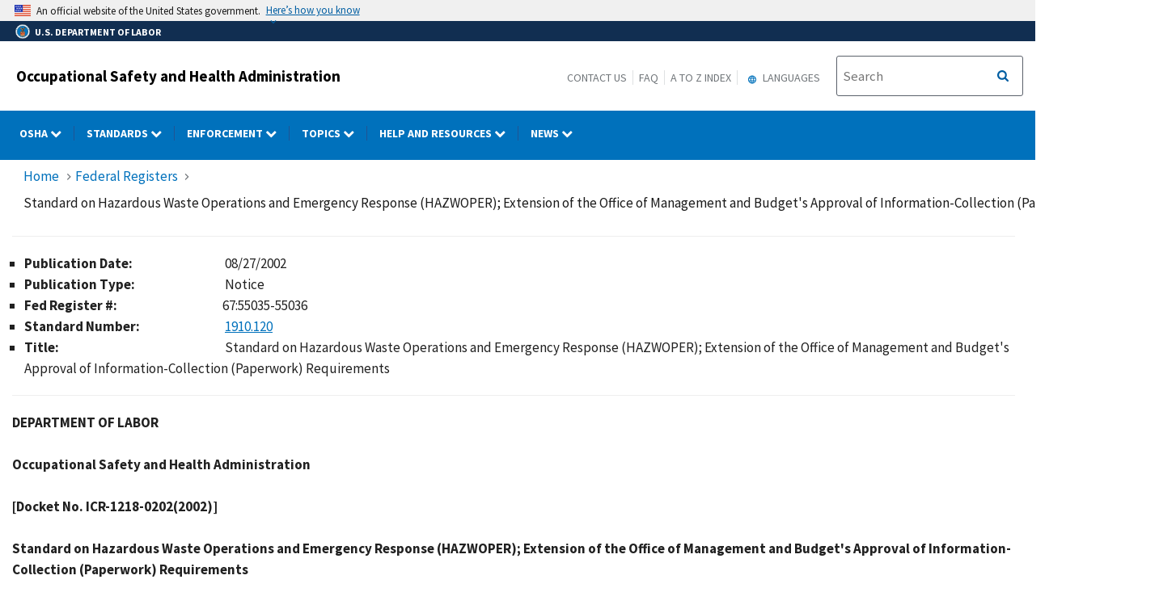

--- FILE ---
content_type: application/javascript
request_url: https://www.osha.gov/modules/contrib/ckeditor_accordion/js/accordion.frontend.min.js?t83t2f
body_size: 3914
content:
!function(e,u){"use strict";let v=!1,f=[];const m={duration:300,easing:(e,t,i,o)=>(e/=o/2)<1?i/2*e*e+t:-i/2*(--e*(e-2)-1)+t},k={OPEN:1,CLOSE:2},w=(t,i)=>{let o=!1;for(let e=0;e<t.length;e++){var n=t[e][0],a=t[e][1],c=(a.startTime||(a.startTime=i),i-a.startTime);(o=c<a.duration)&&(c=a.easing(c,a.startingHeight,a.distanceHeight,a.duration),n.style.height=c.toFixed(2)+"px")}if(o)window.requestAnimationFrame(e=>w(t,e));else{for(let e=0;e<t.length;e++){var r=t[e][0],l=t[e][1];l.direction===k.CLOSE&&(r.style.display="none"),l.direction===k.OPEN&&(r.style.display="block"),r.style.height=null,r.style.overflow=null,r.style.marginTop=null,r.style.marginBottom=null,r.style.paddingTop=null,r.style.paddingBottom=null}f=[],v=!1}};e.behaviors.ckeditorAccordion={attach:function(e,t){var i=once("ckeditorAccordions",".ckeditor-accordion",e),o=u.ckeditorAccordion.accordionStyle.animateAccordionOpenAndClose??!0,n=u.ckeditorAccordion.accordionStyle.openTabsWithHash??!1;for(let e=0;e<i.length;e++){var a=i[e],c=(u.ckeditorAccordion.accordionStyle.collapseAll||(a.querySelector("dt:first-child").classList.add("active"),(h=a.querySelector("dd:first-of-type")).classList.add("active"),h.style.display="block"),Array.from(a.children).filter(function(e){return"dt"==e.tagName.toLowerCase()}));for(let t=0;t<c.length;t++){var r,l=c[t],s=l.innerText.trim(),d=l.classList.contains("active")?" active":"";let e='href="#"';n&&(r=encodeURIComponent(s.replace(/[^A-Za-z0-9]/g,"")),e='href="#'+r+'" id="'+r+'" onclick="return false;"'),l.innerHTML='<a class="ckeditor-accordion-toggler" '+e+'><span class="ckeditor-accordion-toggle'+d+'"></span>'+s+"</a>"}a.classList.add("styled"),a.classList.remove("ckeditor-accordion");var h=document.createElement("div"),g=(h.classList.add("ckeditor-accordion-container"),o||h.classList.add("no-animations"),a.after(h),h.appendChild(a),new Event("ckeditorAccordionAttached")),p=(a.dispatchEvent(g),a.querySelectorAll(".ckeditor-accordion-toggler"));for(let e=0;e<p.length;e++)p[e].addEventListener("click",function(e){var t=this.parentNode,i=t.nextElementSibling,n=t.parentNode;if(!v)if(v=!0,t.classList.contains("active")?(t.classList.remove("active"),i.classList.remove("active"),f.push(["slideUp",i])):(u.ckeditorAccordion.accordionStyle.keepRowsOpen||Array.from(n.children).filter(function(e){return e.classList.contains("active")}).forEach(function(e){e.classList.remove("active"),"dd"==e.tagName.toLowerCase()&&f.push(["slideUp",e])}),t.classList.add("active"),i.classList.add("active"),f.push(["slideDown",i])),n=f,u.ckeditorAccordion.accordionStyle.animateAccordionOpenAndClose??!0){let o=[];n.forEach(e=>{var t=e[1],i=Object.assign({},m);"slideUp"==e[0]?(i.direction=k.CLOSE,i.to=0,i.startingHeight=t.scrollHeight,i.distanceHeight=-i.startingHeight,t.style.display="block",t.style.overflow="hidden",t.style.marginTop="0",t.style.marginBottom="0",t.style.paddingTop="0",t.style.paddingBottom="0"):(t.style.height="0px",t.style.display="block",t.style.overflow="hidden",t.style.marginTop="0",t.style.marginBottom="0",t.style.paddingTop="0",t.style.paddingBottom="0",i.direction=k.OPEN,i.to=t.scrollHeight,i.startingHeight=0,i.distanceHeight=i.to),delete i.startTime,o.push([t,i])}),window.requestAnimationFrame(e=>w(o,e))}else n.forEach(e=>{var t=e[1];"slideUp"==e[0]?t.style.display="none":t.style.display="block"}),v=!1;e.preventDefault()});if(n){var y=document.querySelectorAll('a[href*="#"]:not(.ckeditor-accordion-toggler):not(.visually-hidden)');for(let e=0;e<y.length;e++)y[e].addEventListener("click",function(e){var t=document.createElement("a"),i=!1;t.href=this.getAttribute("href"),(t=t.hash)&&null!=document.querySelector('a.ckeditor-accordion-toggler[href="'+t+'"]')&&(window.location.hash===t?window.dispatchEvent(new Event("hashchange")):window.location.hash=t,i=!0),i&&e.preventDefault()});window.addEventListener("hashchange",function(){var e=document.querySelector('a.ckeditor-accordion-toggler[href="'+window.location.hash+'"]');null==e||e.parentNode.classList.contains("active")||e.click()}),window.dispatchEvent(new Event("hashchange"))}}}}}(Drupal,drupalSettings);

--- FILE ---
content_type: image/svg+xml
request_url: https://www.osha.gov/themes/contrib/ddp_dol_theme/img/Agency_DOL_Logo_dark.svg
body_size: 24042
content:
<svg id="Layer_1" data-name="Layer 1" xmlns="http://www.w3.org/2000/svg" viewBox="0 0 20 20"><defs><style>.cls-1{fill:#122e50;}.cls-2{fill:#fff;}.cls-3{fill:#231f20;}.cls-4,.cls-8{fill:#0075bf;}.cls-5{fill:#f7b16e;}.cls-6{fill:#f15d2f;}.cls-7{fill:#f0514e;}.cls-8{fill-rule:evenodd;}.cls-9{fill:#005aaa;}</style></defs><title>Artboard 3</title><circle class="cls-1" cx="10" cy="10" r="9.58"/><path class="cls-2" d="M1.13,10A8.87,8.87,0,1,1,10,18.87,8.87,8.87,0,0,1,1.13,10"/><path class="cls-3" d="M10,19a9,9,0,1,1,9-9A9,9,0,0,1,10,19ZM10,1.27A8.73,8.73,0,1,0,18.73,10,8.73,8.73,0,0,0,10,1.27Z"/><path class="cls-4" d="M3.11,10A6.85,6.85,0,1,1,10,16.84,6.85,6.85,0,0,1,3.11,10"/><path class="cls-3" d="M10,17a7,7,0,1,1,7-7A7,7,0,0,1,10,17Zm0-13.7A6.72,6.72,0,1,0,16.68,10,6.72,6.72,0,0,0,10,3.28Z"/><path class="cls-5" d="M7.05,10.07h5.86l-.31.37,0,4.38-.28.55-1.35.27-.6.14-.29.3,0,.11-.2-.31-.4-.17-.6-.11-.64-.09L7.6,15.3,7.38,15l-.09-.71,0-2.73,0-1.06s-.41-.41-.25-.41"/><path class="cls-5" d="M10,16.23l-.22-.33-.39-.17-.6-.11-.64-.09-.54-.21L7.36,15l-.09-.71,0-2.74,0-1C7.2,10.4,7,10.16,7,10.08s0,0,0,0H13l-.33.4,0,4.38-.29.56-1.36.27-.59.14-.28.3Zm-2.36-1,.53.21.63.09.61.1.4.19.19.27,0-.07.3-.31h0l.59-.14,1.34-.27.28-.54.05-4.38.28-.34H7s.11.2.28.37h0l0,1.07,0,2.73.1.71Z"/><rect class="cls-6" x="7.33" y="11.87" width="5.22" height="1.84"/><path class="cls-7" d="M12.57,13.74H7.3V11.85h5.27Zm-5.22-.05h5.18v-1.8H7.35Z"/><path class="cls-3" d="M10.56,13.33H9l1.06-.73h0l.46-.31.08.11-.46.31.33.48h.1Zm-.72-.14h.46l-.24-.34Zm-.41,0h.26l.19-.31Zm1.7-1.62H9V11.5c0-.25,0-.25,0-.27s0,0,.1,0c.25,0,.31,0,.32,0a.15.15,0,0,0,0-.19.66.66,0,0,0-.37-.07H9a.58.58,0,0,1-.58-.4l0-.08h3v.34h-.07c-.32,0-.46.07-.46.23s.09.23.23.26h.05v.3Zm-2-.13H11v0h0a.33.33,0,0,1-.29-.38c0-.32.35-.36.54-.36v-.07H8.58a.55.55,0,0,0,.43.2h.06a.69.69,0,0,1,.46.11.27.27,0,0,1,0,.36c0,.07-.19.08-.4.08Z"/><path class="cls-3" d="M12.61,13.82H7.38v-.18h5.23Zm0-1.87H7.36v-.17h5.23Z"/><path class="cls-3" d="M10,16.4l-.09-.2c-.21-.43-.54-.45-1.07-.49l-.57-.05c-1-.14-1-.54-1-1.14v-4c0-.06-.08-.18-.31-.34L6.6,10h6.74l-.34.21c-.3.18-.3.29-.3.34v4a1,1,0,0,1-.76,1.1,5.63,5.63,0,0,1-.61.08c-.54.05-1.05.09-1.26.51ZM7.27,10.2a.47.47,0,0,1,.16.32v4c0,.5,0,.8.83.92l.55.05c.49,0,.89.06,1.16.45a1.87,1.87,0,0,1,1.34-.46,4.78,4.78,0,0,0,.58-.08c.39-.08.59-.38.59-.88v-4a.46.46,0,0,1,.14-.33Z"/><path class="cls-3" d="M8.18,12.69a.13.13,0,0,1,.13-.14.14.14,0,0,1,.14.14.14.14,0,0,1-.14.14.14.14,0,0,1-.13-.14"/><path class="cls-3" d="M8.31,12.85a.16.16,0,0,1,0-.32.16.16,0,0,1,0,.32Zm0-.27a.11.11,0,0,0,0,.22.11.11,0,1,0,0-.22Z"/><path class="cls-3" d="M8.31,13.28a.59.59,0,1,1,.59-.59A.58.58,0,0,1,8.31,13.28ZM8,13a.53.53,0,0,0,.21.11c.16-.07.08-.32.08-.32l.12-.05a.44.44,0,0,1,0,.37.45.45,0,0,0,.28-.2c0-.16-.25-.17-.26-.17v-.13h0l-.1-.1a.47.47,0,0,1,.31-.14.47.47,0,0,0-.32-.16c-.13.1,0,.28,0,.29l-.11.07a.44.44,0,0,1-.05-.33.46.46,0,0,0-.2.14c0,.17.26.2.26.2l0,.14a.44.44,0,0,1-.32-.18.5.5,0,0,0,0,.12.58.58,0,0,0,0,.19c.16.08.28-.11.28-.12l.12.07A.46.46,0,0,1,8,13Zm.44-.39a.42.42,0,0,1,.31.14.28.28,0,0,0,0-.09.59.59,0,0,0,0-.13C8.61,12.48,8.46,12.62,8.45,12.64Z"/><path class="cls-3" d="M7.75,13.28a.11.11,0,0,1,.1-.11.11.11,0,0,1,.11.11.11.11,0,0,1-.11.1.11.11,0,0,1-.1-.1"/><path class="cls-3" d="M8.66,13.28a.11.11,0,0,1,.11-.11.1.1,0,0,1,.1.11.09.09,0,0,1-.1.1.1.1,0,0,1-.11-.1"/><path class="cls-3" d="M11.54,12.78a.1.1,0,0,1,.11-.1.09.09,0,0,1,.1.1.1.1,0,0,1-.1.11.11.11,0,0,1-.11-.11"/><path class="cls-3" d="M10.82,12.47a.11.11,0,0,1,.11-.1.11.11,0,0,1,.1.1.11.11,0,0,1-.1.11.11.11,0,0,1-.11-.11"/><path class="cls-3" d="M10.75,13a.1.1,0,0,1,.11-.1.1.1,0,0,1,.1.1.11.11,0,0,1-.1.11.11.11,0,0,1-.11-.11"/><path class="cls-3" d="M10.08,15.38a.13.13,0,0,1-.09-.05.89.89,0,0,0-.26-.17,1.47,1.47,0,0,0-.33-.1c-.12,0-.24-.06-.23-.2h0a.09.09,0,0,1,0,0l-.08-.13c-.13-.21-.34-.57-.53-.59a.76.76,0,0,0-.46.13L8,14.11A.87.87,0,0,1,8.59,14c.17,0,.32.2.45.38a1.94,1.94,0,0,1,.52-.2,2.59,2.59,0,0,1,1,0h0l1.18.18,0,.13-.25,0v.18h-.14v-.2l-.79-.12h-.11v.19h-.14v-.21l-.23,0h0a.4.4,0,0,0-.38.33c.07,0,.11,0,.13.08a1.37,1.37,0,0,0,.49.49l.14.08-.22.06a.4.4,0,0,0-.15.07Zm-.78-.51v0l.13,0a1.53,1.53,0,0,1,.36.11,1,1,0,0,1,.29.19h0l.07,0a1.36,1.36,0,0,1-.42-.46.55.55,0,0,0-.29,0A.38.38,0,0,0,9.3,14.87Zm-.18-.42c0,.06.07.11.1.16l.06.1a1.38,1.38,0,0,1,.3-.11h0a.69.69,0,0,1,.2-.36.63.63,0,0,0-.19,0A1.71,1.71,0,0,0,9.12,14.45Zm3-1.12H11v-.74l1.12.62Zm-1-.13h.7l-.7-.39Z"/><path class="cls-3" d="M11.68,14.44a.11.11,0,1,1,.11.11.11.11,0,0,1-.11-.11"/><path class="cls-3" d="M11.79,14.56a.12.12,0,1,1,.12-.12A.12.12,0,0,1,11.79,14.56Zm0-.22a.1.1,0,0,0-.1.1.09.09,0,0,0,.1.1.1.1,0,0,0,.1-.1A.11.11,0,0,0,11.79,14.34Z"/><path class="cls-3" d="M10.4,14.39c.15.13.22.21.24.29s-.34,0-.36-.14.09-.18.12-.15"/><path class="cls-3" d="M10.59,14.74l-.09,0c-.09,0-.22-.11-.23-.17a.22.22,0,0,1,.09-.17s0,0,.05,0h0a.8.8,0,0,1,.24.29.12.12,0,0,1,0,.05Zm-.2-.34h0s-.09.1-.08.14.11.12.22.16.1,0,.11,0a0,0,0,0,0,0,0c0-.07-.09-.15-.24-.28Z"/><path class="cls-3" d="M11.31,14.75a.14.14,0,0,1,.14-.14.13.13,0,0,1,.13.14.14.14,0,0,1-.13.14.14.14,0,0,1-.14-.14"/><path class="cls-3" d="M11.45,14.9a.15.15,0,1,1,0-.3.15.15,0,0,1,0,.3Zm0-.28a.13.13,0,0,0-.13.13.12.12,0,0,0,.13.12.12.12,0,0,0,.12-.12A.12.12,0,0,0,11.45,14.62Z"/><path class="cls-5" d="M6.86,4.94c0-.24,2,.68,2.22,1.09s0,.32,0,.57a.3.3,0,0,0,.27.32.32.32,0,0,0,.33-.19c.06-.18-.05-.51-.26-.41s.06-.3.24-.18.1-.09.29-.1.18.31.17.43.09.52.34.42,0-.42.16-.76A4.07,4.07,0,0,1,13,4.91c.26,0,.1.17,0,.27s.06.29-.26.61c-.06.06.16.25-.47.73-.08.07.13.43-.56.63-.15,0,.09.21-.12.44s.16.36-.16.47c-.1,0,.11.32-.24.37-.09,0-.09.47-.51.14-.13-.1.08.3,0,.27a.26.26,0,0,1-.13-.07.51.51,0,0,0,.12.41c.1.08.08.46-.22.26,0,0,0,.31-.25.14,0,0-.14.26-.33,0,0,0-.22.19-.25-.1,0-.05-.11.15-.24,0s.06-.31.09-.35,0-.23,0-.32-.07.14-.16,0,.14-.35,0-.3c-.39.2-.34-.08-.4-.09-.35,0-.14-.31-.24-.31-.43,0-.16-.44-.25-.48-.31-.12,0-.39-.11-.42-.69-.28-.37-.49-.53-.58-.65-.38-.31-.58-.4-.68S6.9,5.57,7,5.26c-.07-.14-.21-.09-.15-.32"/><path class="cls-3" d="M9.94,9.78h0a.28.28,0,0,1-.17-.11.2.2,0,0,1-.2,0,.24.24,0,0,1-.08-.09.22.22,0,0,1-.25-.07c-.11-.12-.09-.27.07-.45h0s0-.06,0-.13h0s-.09,0-.11,0a.18.18,0,0,1,0-.21.34.34,0,0,1-.2,0,.24.24,0,0,1-.14-.14.27.27,0,0,1-.25-.32.36.36,0,0,1-.22-.11.43.43,0,0,1-.05-.34v0a.3.3,0,0,1-.13-.42h0c-.43-.19-.47-.36-.47-.52s0,0,0,0c-.49-.28-.48-.49-.44-.67a.23.23,0,0,1,0,0L7.18,6c-.17-.19-.35-.38-.27-.68l0,0a.25.25,0,0,1-.1-.31h0a.15.15,0,0,1,.13-.11A4.83,4.83,0,0,1,9.16,6a.45.45,0,0,1,.08.45.4.4,0,0,0,0,.17.21.21,0,0,0,.18.23.24.24,0,0,0,.25-.13.32.32,0,0,0-.06-.29.06.06,0,0,0-.08,0,.13.13,0,0,1-.15,0c0-.08,0-.18.07-.25a.25.25,0,0,1,.33-.07h0A.28.28,0,0,1,10,6a.24.24,0,0,1,.21.08.47.47,0,0,1,.06.41v0a.36.36,0,0,0,.09.32.11.11,0,0,0,.13,0c.11,0,.11-.1.08-.27a.75.75,0,0,1,0-.44A4.17,4.17,0,0,1,13,4.82c.12,0,.2,0,.23.09s-.1.26-.18.33v0a.77.77,0,0,1-.25.55v0c0,.18,0,.39-.49.73v0c0,.15,0,.44-.58.61v0a.39.39,0,0,1-.09.4s0,.06,0,.13a.27.27,0,0,1-.17.36v0a.29.29,0,0,1-.26.35l0,0a.35.35,0,0,1-.21.22.36.36,0,0,1-.24,0,.17.17,0,0,1,0,.17.11.11,0,0,1-.11,0h0a.28.28,0,0,0,.09.19.33.33,0,0,1,0,.39.2.2,0,0,1-.25.07.18.18,0,0,1-.1.13.21.21,0,0,1-.2,0A.27.27,0,0,1,9.94,9.78Zm-.16-.3a.09.09,0,0,1,.08,0c0,.06.07.08.08.08l.06,0a.12.12,0,0,1,.16-.05.19.19,0,0,0,.09,0s0,0,0-.07a.11.11,0,0,1,.06-.11l0,0,.05,0s.1.05.11,0a.14.14,0,0,0,0-.15.6.6,0,0,1-.16-.49l0-.22.11.16c0-.1,0-.18,0-.22s.07,0,.14,0,.19.1.21.1.07-.07.1-.13.06-.12.13-.13.14-.07.13-.16,0-.17.09-.2.11-.06.09-.16a.29.29,0,0,1,0-.29.23.23,0,0,0,0-.24c0-.06,0-.19.11-.23.45-.13.46-.32.46-.44a.27.27,0,0,1,.06-.17c.45-.34.44-.51.43-.59a.19.19,0,0,1,0-.14.65.65,0,0,0,.21-.45c0-.06,0-.12.06-.16L13,5h0a4.11,4.11,0,0,0-2.24,1.16.63.63,0,0,0,0,.36c0,.15,0,.35-.2.45a.29.29,0,0,1-.3,0,.58.58,0,0,1-.16-.49v0c0-.07,0-.22,0-.27s0,0-.07,0-.06,0-.09,0-.1.12-.24,0H9.58l.11,0a.49.49,0,0,1,.12.49A.42.42,0,0,1,9.39,7,.4.4,0,0,1,9,6.6a.68.68,0,0,1,0-.23c0-.07,0-.12-.06-.3A5.11,5.11,0,0,0,6.94,5c0,.06,0,.07,0,.1a.26.26,0,0,1,.12.13v.07c-.07.21,0,.34.22.54l.09.09a.22.22,0,0,1,0,.19c0,.1,0,.24.36.47a.21.21,0,0,1,.09.2c0,.09,0,.21.42.38.11,0,.07.16.05.21s-.06.16.07.21.07.14.06.22,0,.15,0,.2.09,0,.14.05a.09.09,0,0,1,.08,0,.18.18,0,0,1,0,.14c0,.08,0,.12.12.13a.14.14,0,0,1,.11.1s0,0,0,.06a.39.39,0,0,0,.21-.06.11.11,0,0,1,.13,0c.05,0,0,.12,0,.19l0,0h0c.05-.06.09-.07.14,0s0,.1,0,.18,0,0,0,.07a.31.31,0,0,1,0,.27l0,0c-.11.12-.11.17-.07.21s.05,0,.09,0a.11.11,0,0,1,.12,0l0,0v.06a.12.12,0,0,0,0,.08s0,0,0,0A.19.19,0,0,1,9.78,9.48Zm-.93-.94Zm2.55-.39Z"/><path class="cls-3" d="M10,9.74c-.19,0-.19-.22-.19-.39s0-.15,0-.22a.54.54,0,0,1-.22.44l-.08-.16c.1-.05.12-.23.13-.31a.56.56,0,0,1,0-.07l.15,0A.23.23,0,0,0,9.67,9l.12-.13a.69.69,0,0,1,.14.52.67.67,0,0,0,0,.23s0-.19,0-.29,0-.51.23-.51V9s0,.05,0,.11l.15,0s0,0,0,.07,0,.26.13.31l-.08.16a.52.52,0,0,1-.22-.41.53.53,0,0,1,0,.14C10.14,9.51,10.13,9.74,10,9.74ZM8.79,8.51l0-.18s.11-.07.2-.22a.66.66,0,0,0,.11-.38l0,0c-.08.2-.29.5-.49.53l0-.18s.12-.07.22-.19a.78.78,0,0,0,.16-.33h0l0-.07-.13.11a.72.72,0,0,1-.48.14l.05-.17a.46.46,0,0,0,.32-.12.38.38,0,0,0,.16-.15l-.16-.18a.66.66,0,0,1-.48.23V7.13a.54.54,0,0,0,.36-.19.6.6,0,0,1-.09-.15,1.62,1.62,0,0,1-.82-.09l.07-.16a1.64,1.64,0,0,0,.67.09.86.86,0,0,1-.07-.21,1,1,0,0,1-.47-.08.87.87,0,0,1-.22-.17A.53.53,0,0,0,7.27,6V5.8A.72.72,0,0,1,7.74,6a.94.94,0,0,0,.16.14.94.94,0,0,0,.37.07,1.62,1.62,0,0,1,0-.21.76.76,0,0,1-.52-.17,1,1,0,0,1-.18-.18c-.14-.18-.34-.42-.53-.38l0-.17c.3-.08.53.22.71.43a1.4,1.4,0,0,0,.14.16.5.5,0,0,0,.48.11l0,0,.09.06V6a1.33,1.33,0,0,0,.34,1A2,2,0,0,1,9,6.07l.16.08a1.22,1.22,0,0,0,0,1.45h0l.08.07a1.14,1.14,0,0,0,1.36-.06c.35-.33.32-.85-.07-1.46l.15-.1a2.06,2.06,0,0,1,.34.91,1.49,1.49,0,0,0,.39-1.06.1.1,0,0,1,0-.1l0,0,0,0s.22,0,.48-.17l.14-.14c.16-.19.41-.47.7-.4l0,.17c-.19,0-.39.18-.53.35l-.16.17a.92.92,0,0,1-.54.2,1.1,1.1,0,0,1,0,.18.35.35,0,0,0,.28-.07s.51-.49.8-.4l-.05.17c-.12,0-.48.21-.62.35a.56.56,0,0,1-.44.13c0,.07,0,.14-.07.22a1.19,1.19,0,0,0,.68-.15l.12.13a1.28,1.28,0,0,1-.87.18,1.27,1.27,0,0,1-.18.27c.18,0,.37.09.42.21l-.16.07a.6.6,0,0,0-.4-.1l-.08.07v0a.57.57,0,0,1,.24.09.63.63,0,0,1,.3.28l-.18,0s-.08-.11-.2-.18A.45.45,0,0,0,11,7.47l0,.07a1.25,1.25,0,0,1,.47.52l-.17,0a1.17,1.17,0,0,0-.4-.43.17.17,0,0,1-.06.06l-.07.06h0c0,.08.24.49.48.53l0,.18a.91.91,0,0,1-.49-.39,1.35,1.35,0,0,1-.12-.22,1.33,1.33,0,0,1-1.31,0s0,0,0,.06C9.17,8.15,9,8.49,8.79,8.51Zm1.92-.7h0Zm-.64.59H9.79V8.22h.28ZM10,7.66a.86.86,0,0,1-.41-.1.71.71,0,0,1-.35-.68h.18a.52.52,0,0,0,.26.51.63.63,0,0,0,.65,0,.58.58,0,0,0,.22-.58l.18,0a.76.76,0,0,1-.3.75A.82.82,0,0,1,10,7.66Zm0-.37a.55.55,0,0,1-.5-.36l.16-.08c.13.29.34.28.45.24a.29.29,0,0,0,.21-.17l.17,0c0,.14-.12.31-.33.37A.41.41,0,0,1,9.94,7.29Z"/><path class="cls-3" d="M10.35,9.1A.31.31,0,0,1,10.19,9,.38.38,0,0,1,10,8.81V8.76a1.28,1.28,0,0,1,0-.28c0-.35,0-.63.31-.65h0a.34.34,0,0,1,.33.34v.59a.33.33,0,0,1-.26.33Zm0-1.09c-.12,0-.14.08-.14.47a1,1,0,0,0,0,.25v0s.11.14.15.14a.17.17,0,0,0,.11-.16V8.17S10.42,8,10.32,8Z"/><path class="cls-3" d="M9.5,9.12a.21.21,0,0,1-.12,0,.38.38,0,0,1-.13-.3v0a1,1,0,0,1,0-.26c0-.36,0-.63.3-.65h0a.33.33,0,0,1,.32.33v.21a3.38,3.38,0,0,1,0,.45.32.32,0,0,1-.24.27Zm0-1.1c-.12,0-.14.07-.14.47a.53.53,0,0,0,0,.2.2.2,0,0,1,0,.09.19.19,0,0,0,.05.15h.06c.08,0,.11,0,.12-.12a2.91,2.91,0,0,0,0-.42,1.62,1.62,0,0,1,0-.22A.15.15,0,0,0,9.52,8Z"/><polygon class="cls-3" points="9.61 6.41 9.27 6.41 9.39 6.16 9.47 6.2 9.41 6.32 9.61 6.32 9.61 6.41"/><path class="cls-8" d="M2.84,8.09,3,7.71a.5.5,0,0,0,0-.45A.58.58,0,0,0,2.66,7a.51.51,0,0,0-.42,0A.48.48,0,0,0,2,7.31l-.15.41,0,0c0-.1.05-.11.15-.07l.69.25c.09,0,.1,0,.06.15Zm-.78-.58C2,7.49,2,7.48,2,7.44l0-.1a.31.31,0,0,1,.19-.21.58.58,0,0,1,.38,0,.47.47,0,0,1,.28.2.33.33,0,0,1,0,.32l0,.07s0,0-.1,0Z"/><path class="cls-4" d="M3.59,6.36,3.4,6.2l0,.06c.13.11.13.13.09.2l-.09.18s0,0-.08,0l-.34-.18L3,6.33c0-.06,0-.06.17,0l0,0-.32-.17,0,0c.12.07.13.08.1.14l-.07.13-.31-.16s-.06,0,0-.08l.07-.13c0-.08.05-.09.21,0l0-.06-.23-.08-.29.57,0,0c0-.09.07-.09.16,0l.64.34c.1.05.1.06.05.15l0,0Z"/><path class="cls-8" d="M3.65,5.94c.08.06.09.07,0,.15l0,0L4,5.8l-.05,0c-.06.1-.08.1-.16,0l-.25-.18,0,0a.55.55,0,0,0,.11-.29.32.32,0,0,0-.14-.21.28.28,0,0,0-.24,0,.47.47,0,0,0-.21.18l-.2.3,0,0c.06-.08.07-.08.16,0ZM3.1,5.26a.2.2,0,0,1,.13-.1.25.25,0,0,1,.18,0,.27.27,0,0,1,.12.16.28.28,0,0,1,0,.17l0,.06-.31-.22c-.06,0-.06,0-.05-.08Z"/><path class="cls-8" d="M4.34,4.79l.17.08c.07,0,.09,0,0,.11l0,0,.22-.24,0,0s-.06,0-.14,0l-.91-.39-.06.07.51.86c0,.06,0,.08,0,.12l0,0,.16-.18,0,0c-.05.06-.07,0-.12,0l-.1-.15Zm-.07,0L4.07,5,3.8,4.56h0Z"/><path class="cls-8" d="M5,3.91a.3.3,0,0,0,.07-.19A.22.22,0,0,0,5,3.54a.24.24,0,0,0-.22-.1.4.4,0,0,0-.26.13l-.29.24,0,0c.08-.07.1-.07.17,0l.46.56c.07.08.07.1,0,.16l0,0,.29-.24,0,0c-.07.06-.09.06-.16,0l-.2-.25L4.93,4l.51.21.17-.15,0,0s-.07,0-.17,0Zm-.45-.15c0-.06-.06-.07,0-.09l0,0a.21.21,0,0,1,.31,0A.27.27,0,0,1,5,3.82.28.28,0,0,1,4.87,4L4.81,4Z"/><path class="cls-4" d="M5.64,2.88l.13-.09c.08,0,.09,0,.21.09l0,0-.16-.2-.67.42.11.23.05,0c-.06-.17-.06-.18,0-.23L5.51,3l.44.7c0,.09,0,.11,0,.17l0,0,.37-.23,0,0c-.11.07-.12.06-.18,0Z"/><path class="cls-4" d="M7.05,2.12,7.1,3h0l-.59-.68-.25.11,0,.05c.09,0,.1,0,.14.06l.27.68c0,.1,0,.11-.05.15l0,.05.26-.11,0,0c-.08,0-.1,0-.14-.07l-.27-.67h0l.63.72,0,0,0-1h0L7.4,3c0,.09,0,.11-.05.14l0,.05L7.71,3l0,0c-.09,0-.11,0-.14-.06l-.28-.68c0-.1,0-.11.06-.15l0-.05Z"/><path class="cls-4" d="M8.6,2.78l0-.24H8.52c0,.17,0,.19-.09.21l-.2.05s0,0-.06-.06l-.09-.38.15,0c.06,0,.07,0,.11.12H8.4l-.09-.36-.06,0c0,.13,0,.15,0,.16l-.15,0L8,2c0-.05,0-.06,0-.08l.15,0c.08,0,.09,0,.17.13L8.4,2l-.1-.22-.62.16L7.7,2c.1,0,.11,0,.14.08L8,2.75c0,.1,0,.12-.08.14V3Z"/><path class="cls-8" d="M9.05,1.64l-.27,0v.05c.11,0,.12,0,.13.11L9,2.55c0,.11,0,.12-.1.13v0l.3,0V2.65c-.1,0-.11,0-.12-.1L9,1.79H9l.66.89h.11l-.08-.91c0-.11,0-.12.1-.13v0l-.3,0v0c.11,0,.12,0,.13.11l.06.7h0Z"/><path class="cls-4" d="M10.65,1.69h.16c.08,0,.1,0,.12.19H11l0-.26-.78,0,0,.25h.06c0-.17.06-.18.14-.17h.16l-.06.83c0,.1,0,.11-.14.1v.06l.43,0V2.64c-.13,0-.13,0-.12-.12Z"/><path class="cls-8" d="M12.16,3a.47.47,0,0,0,.39,0,.63.63,0,0,0,.25-.36.59.59,0,0,0,0-.46A.5.5,0,0,0,12.49,2a.52.52,0,0,0-.37,0,.57.57,0,0,0-.27.37.6.6,0,0,0,0,.44.43.43,0,0,0,.31.24Zm.31-1a.3.3,0,0,1,.19.16.59.59,0,0,1,0,.41.71.71,0,0,1-.21.34.27.27,0,0,1-.25,0,.34.34,0,0,1-.2-.17.7.7,0,0,1,0-.4A.58.58,0,0,1,12.21,2a.28.28,0,0,1,.25,0Z"/><path class="cls-4" d="M13.7,2.82l-.06,0c-.06.11-.08.12-.14.09l-.13-.06.15-.32s0-.06.08,0l.15.07c.07,0,.08,0,.05.21l.06,0,.06-.24-.58-.27,0,0c.09.05.09.06,0,.16l-.31.66c0,.09-.06.1-.15,0l0,.05.36.17,0-.05c-.11,0-.11-.06-.07-.16l.15-.3.13.06s.06,0,0,.17l.06,0Z"/><path class="cls-4" d="M14.84,4.12l-.06,0c-.13.12-.15.12-.22.07l-.13-.1s0,0,0-.08l.45-.61c.06-.09.08-.1.16,0l0-.05-.31-.22,0,0c.08.06.09.08,0,.16l-.42.59c-.07.09-.08.09-.16,0l0,.05.51.37Z"/><path class="cls-8" d="M15.48,4.62l-.09.17c0,.07-.05.09-.11,0l0,0,.23.23,0,0s0,0,0-.14L15.94,4,15.88,4,15,4.42c-.07,0-.09,0-.12,0l0,0,.17.17,0,0c-.06-.06-.05-.07,0-.12l.16-.09Zm0-.06-.21-.22.44-.24h0Z"/><path class="cls-8" d="M16.43,4.63c.06.08.06.1,0,.16l-.58.44c-.08.06-.1.06-.16,0l0,0,.24.32c.09.12.16.17.24.18a.27.27,0,0,0,.22-.07.22.22,0,0,0,.1-.18.4.4,0,0,0-.08-.23h0a.37.37,0,0,0,.2.11.24.24,0,0,0,.18,0,.23.23,0,0,0,.09-.18.43.43,0,0,0-.12-.26l-.22-.29Zm.11.25s.05,0,.07,0l0,.05a.17.17,0,0,1,0,.14.24.24,0,0,1-.25.17.24.24,0,0,1-.14-.09l0-.06Zm-.34.26.06.08a.21.21,0,0,1,.06.17.19.19,0,0,1-.09.15.32.32,0,0,1-.18.07.17.17,0,0,1-.13-.08l-.05-.07s0,0,0-.09Z"/><path class="cls-8" d="M16.47,6.52a.45.45,0,0,0,.3.26.68.68,0,0,0,.43-.09.59.59,0,0,0,.3-.34.55.55,0,0,0-.33-.61.57.57,0,0,0-.46.08.59.59,0,0,0-.3.31.47.47,0,0,0,.06.39ZM17.39,6a.33.33,0,0,1,0,.26.58.58,0,0,1-.3.27.59.59,0,0,1-.38.1.31.31,0,0,1-.21-.15.34.34,0,0,1,0-.26A.7.7,0,0,1,16.79,6a.56.56,0,0,1,.39-.1.29.29,0,0,1,.21.15Z"/><path class="cls-8" d="M17.49,7.53a.31.31,0,0,0,.14.14.23.23,0,0,0,.2,0A.27.27,0,0,0,18,7.51a.51.51,0,0,0,0-.29l-.12-.36h-.06c0,.1,0,.12-.07.15L17,7.26c-.1,0-.11,0-.15-.07h-.05l.13.37.05,0c0-.1,0-.11.07-.14l.3-.11,0,.1L17,7.81l.07.21.05,0c0-.06,0-.08.06-.16Zm.3-.37c.07,0,.08,0,.09,0l0,.07a.24.24,0,0,1,0,.17.21.21,0,0,1-.13.11.21.21,0,0,1-.19,0,.24.24,0,0,1-.11-.16l0-.08Z"/><path class="cls-4" d="M2.27,11.91a.38.38,0,0,1-.24,0,.24.24,0,0,1-.11-.16.2.2,0,0,1,0-.19.33.33,0,0,1,.22-.11l.52-.1c.11,0,.12,0,.14.08h.05L2.82,11h0c0,.1,0,.11-.1.13l-.52.1c-.15,0-.24.07-.29.16a.45.45,0,0,0,0,.29.32.32,0,0,0,.43.26l.54-.1c.1,0,.12,0,.13.08H3l-.06-.28h0c0,.09,0,.1-.09.12Z"/><path class="cls-4" d="M3.14,12.36,3,12.11l0,0c0,.1,0,.11-.07.15l-.68.26c-.1,0-.11,0-.15-.06l0,0,.11.28.05,0c0-.1,0-.11.07-.15l.7-.27H3l-.67.88,0,.1L3.2,13c.09,0,.11,0,.14.06l.05,0-.11-.28,0,0c0,.1,0,.11-.06.15l-.66.25h0Z"/><path class="cls-4" d="M2.73,13.71c-.09,0-.11,0-.16-.05l0,0,.19.35,0,0c0-.09,0-.11,0-.16l.65-.34c.09-.05.1-.05.15.05l0,0-.18-.35-.05,0c.05.1.05.11,0,.16Z"/><path class="cls-4" d="M3.91,14.1l.09.13c0,.08,0,.09-.08.21l0,.06.2-.17-.43-.66-.23.11,0,.05c.16-.07.18-.06.22,0l.09.13-.7.46c-.09.05-.1.05-.17,0l0,0,.23.35,0,0c-.07-.1-.06-.12,0-.17Z"/><path class="cls-4" d="M3.86,15.67l.22-.12,0-.05c-.15.07-.17.07-.23,0l-.13-.15s0,0,0-.08L4,15l.09.12c.05,0,.05.06-.06.15l0,.06.28-.24,0,0c-.1.09-.12.09-.17,0L4.06,15l.26-.22s.06,0,.09,0l.1.11c0,.07.06.08,0,.22l0,.05L4.66,15l-.41-.49,0,0c.07.08.07.09,0,.16l-.55.47c-.08.07-.1.07-.17,0l0,0Z"/><path class="cls-8" d="M4.1,15.93l.3.27a.56.56,0,0,0,.42.17.68.68,0,0,0,.53-.6.53.53,0,0,0-.2-.35l-.33-.29,0,0c.09.07.09.09,0,.17l-.49.54c-.07.08-.09.08-.17,0Zm.84-.51c0-.05,0-.05.08,0l.08.07a.32.32,0,0,1,.12.26.62.62,0,0,1-.17.33.56.56,0,0,1-.3.19.33.33,0,0,1-.3-.1l-.06,0s0-.05,0-.1Z"/><path class="cls-4" d="M6.42,16.62a2,2,0,0,1,.09-.2.76.76,0,0,0-.16-.14.35.35,0,0,0-.23-.05.26.26,0,0,0-.17.12.28.28,0,0,0,0,.15.87.87,0,0,0,.08.25,1.43,1.43,0,0,1,.06.21.27.27,0,0,1,0,.12.28.28,0,0,1-.12.1.2.2,0,0,1-.13,0c-.1-.06-.12-.13-.07-.3l-.07,0a.8.8,0,0,1-.08.21.69.69,0,0,0,.18.16.35.35,0,0,0,.27.05.26.26,0,0,0,.16-.13.36.36,0,0,0,0-.19,1,1,0,0,0-.08-.25.58.58,0,0,1-.06-.2.17.17,0,0,1,0-.1.13.13,0,0,1,.08-.07.15.15,0,0,1,.13,0c.1.06.1.11.05.26Z"/><path class="cls-4" d="M7.13,16.78l.14.06c.08,0,.09.05.05.22l.06,0,.07-.25-.72-.32-.13.22.05,0c.1-.15.12-.15.2-.12l.14.07-.34.75c0,.1-.05.11-.17.06l0,0,.39.17,0-.05c-.12-.05-.12-.07-.08-.16Z"/><path class="cls-8" d="M7.82,17.73v.19c0,.08,0,.1-.09.08v.05l.3.09,0-.05S8,18.06,8,18l0-1-.08,0-.56.83c0,.06-.07.06-.11,0l0,.05L7.4,18l0-.05c-.08,0-.08,0,0-.12l.1-.15Zm0-.07-.29-.09.27-.42h0Z"/><path class="cls-4" d="M8.85,17.28l.15,0c.08,0,.1,0,.1.2h.06v-.25l-.77-.14-.08.25h.06c.06-.17.07-.17.16-.16l.15,0-.14.82c0,.1,0,.11-.15.09v.05l.42.07v-.05c-.12,0-.13,0-.11-.14Z"/><path class="cls-4" d="M10,18.36l0-.24H10c-.05.16-.06.17-.15.17h-.2s0,0,0-.06v-.39h.16c.06,0,.07,0,.07.15h.06l0-.37H9.83c0,.13,0,.15-.08.15H9.6v-.35c0-.05,0-.06.05-.06h.16c.08,0,.1,0,.13.18H10l0-.24-.64,0v.05c.1,0,.11,0,.11.12l0,.73c0,.11,0,.12-.12.12v.05Z"/><path class="cls-4" d="M10.78,17.49c0-.08,0-.16,0-.22a.44.44,0,0,0-.21,0,.29.29,0,0,0-.21.09.23.23,0,0,0-.07.19.24.24,0,0,0,0,.14.8.8,0,0,0,.21.17l.17.13a.28.28,0,0,1,0,.12.19.19,0,0,1,0,.15.23.23,0,0,1-.12.06c-.11,0-.17,0-.23-.21l-.06,0a1.14,1.14,0,0,1,.05.23.63.63,0,0,0,.24,0,.33.33,0,0,0,.25-.11.36.36,0,0,0,.06-.2.33.33,0,0,0-.07-.18,1,1,0,0,0-.22-.16.72.72,0,0,1-.15-.13.17.17,0,0,1,0-.21.13.13,0,0,1,.11-.05c.12,0,.15,0,.19.18Z"/><path class="cls-8" d="M12.22,18.08a.46.46,0,0,0,.32-.23.61.61,0,0,0,0-.43A.58.58,0,0,0,12.3,17a.47.47,0,0,0-.37,0,.49.49,0,0,0-.31.21.63.63,0,0,0,0,.46.64.64,0,0,0,.23.37.53.53,0,0,0,.4,0Zm-.28-1a.34.34,0,0,1,.26,0,.85.85,0,0,1,.2.75.32.32,0,0,1-.46.12.64.64,0,0,1-.19-.35.61.61,0,0,1,0-.4.29.29,0,0,1,.2-.16Z"/><path class="cls-4" d="M13.24,16.92l-.06,0c.05.11,0,.14,0,.16l-.13.06-.14-.33c0-.06,0-.07,0-.09l.15-.06c.07,0,.09,0,.19.11l.06,0-.13-.2-.59.25,0,.05c.09,0,.11,0,.15.06l.28.67c.05.1,0,.11,0,.15l0,.05.37-.15,0,0c-.12,0-.13,0-.17-.06l-.13-.31.13-.06c.06,0,.07,0,.13.11l.06,0Z"/><path class="cls-8" d="M14.48,16.65l.15.12c.06.05.07.07,0,.12l0,0,.27-.17,0-.05c-.05,0-.07,0-.14,0L14,16.07l-.08.05.28,1c0,.07,0,.09,0,.12l0,.05.2-.14,0,0c-.07,0-.08,0-.11-.06l-.06-.17Zm-.06,0-.25.16L14,16.29h0Z"/><path class="cls-4" d="M15.08,15.2l.37.81h0l-.79-.42-.2.18,0,0c.08-.07.09-.06.16,0l.5.54c.07.07.08.09,0,.16l0,0,.21-.2,0,0c-.07.07-.08.06-.15,0l-.5-.53h0l.85.45,0,0-.39-.87h0l.5.53c.07.08.07.09,0,.16l0,0,.27-.26,0,0c-.07.07-.09.07-.16,0l-.49-.53c-.08-.08-.08-.09,0-.16l0,0Z"/><path class="cls-4" d="M16.65,15l-.16-.19,0,.05c.1.13.1.15.05.22l-.13.15s0,0-.08,0L16,15l.09-.12c.05-.05.06-.05.17,0l0,0L16,14.66l0,.05c.1.08.1.1.06.15l-.09.12-.27-.22c-.05,0-.05,0,0-.08l.1-.13c.05-.06.06-.07.21,0l0-.06-.21-.11-.4.49,0,0c.07-.08.09-.08.17,0l.56.46c.09.07.09.08,0,.16l.05,0Z"/><path class="cls-8" d="M16.69,14.06a.35.35,0,0,0,0-.2.29.29,0,0,0-.12-.16.24.24,0,0,0-.23,0,.54.54,0,0,0-.22.21l-.2.32.05,0c.06-.09.07-.09.16,0l.62.38c.09.06.09.07,0,.16l0,0,.2-.32,0,0c-.06.09-.07.09-.16,0l-.27-.17.05-.09.56,0L17.3,14l-.05,0c0,.05-.05.06-.16.06Zm-.48,0c-.06,0-.07-.05-.06-.08l0-.06a.21.21,0,0,1,.13-.11.17.17,0,0,1,.17,0,.22.22,0,0,1,.12.15.25.25,0,0,1-.05.18l0,.08Z"/><path class="cls-4" d="M17.3,13.64c.09,0,.1.06.05.16l0,0,.17-.36-.05,0c-.05.1-.06.1-.16.06l-.66-.31c-.09,0-.1-.06-.05-.16l0,0-.17.36.05,0c.05-.1.06-.1.16-.06Z"/><path class="cls-4" d="M17.68,12.39a.36.36,0,0,1,.12.16.21.21,0,0,1,0,.19.26.26,0,0,1-.18.17.63.63,0,0,1-.4,0,.6.6,0,0,1-.32-.24.29.29,0,0,1,0-.24.24.24,0,0,1,.09-.13.33.33,0,0,1,.23,0v-.07l-.25,0a.36.36,0,0,0-.07.1.61.61,0,0,0-.07.14.5.5,0,0,0,0,.38.56.56,0,0,0,.34.27.62.62,0,0,0,.46,0,.42.42,0,0,0,.23-.27.36.36,0,0,0,0-.27.53.53,0,0,0-.15-.19Z"/><path class="cls-8" d="M17.84,11.48l.19,0c.08,0,.1,0,.08.08h.05l.07-.31-.06,0s0,.07-.12.08l-1,.14v.09l.88.47c.06,0,.07.05.06.1h.06l0-.24h-.05c0,.08,0,.09-.12,0l-.16-.08Zm-.07,0-.06.3-.45-.23h0Z"/><path class="cls-4" d="M2,9.5a.13.13,0,1,1,.26,0A.13.13,0,1,1,2,9.5"/><path class="cls-9" d="M2.11,9.66A.16.16,0,0,1,2,9.5a.15.15,0,0,1,.15-.15.16.16,0,0,1,.16.15A.16.16,0,0,1,2.11,9.66Zm0-.27a.11.11,0,1,0,.11.11A.11.11,0,0,0,2.11,9.39Z"/><path class="cls-4" d="M17.71,9.44a.13.13,0,0,1,.26,0,.13.13,0,1,1-.26,0"/><path class="cls-9" d="M17.84,9.6a.16.16,0,0,1-.16-.16.16.16,0,0,1,.16-.15.15.15,0,0,1,.15.15A.15.15,0,0,1,17.84,9.6Zm0-.27a.11.11,0,0,0-.11.11.11.11,0,1,0,.22,0A.11.11,0,0,0,17.84,9.33Z"/><path class="cls-3" d="M8.2,9.57H8v0c0-.15,0-.38.32-.39h.47c.06,0,.06,0,.08,0s.12-.18.37-.18h.52v.22H9.22c-.14,0-.15,0-.18.07a.27.27,0,0,1-.27.15H8.3c-.1,0-.1,0-.1.17Zm3.73,0H11.7v0c0-.17,0-.17-.1-.17h-.47a.27.27,0,0,1-.27-.15s0-.07-.17-.07h-.53V8.92h.53c.24,0,.31.09.36.18s0,0,.08,0h.48c.32,0,.32.24.32.39Z"/><rect class="cls-5" x="10.21" y="8.53" width="0.22" height="0.39"/><path class="cls-5" d="M10.45,9h-.27V8.51h.27Zm-.22,0h.18V8.56h-.18Z"/><rect class="cls-5" x="9.41" y="8.53" width="0.22" height="0.39"/><path class="cls-5" d="M9.65,8.94H9.38V8.51h.27Zm-.22,0h.18V8.55H9.43Z"/><path class="cls-3" d="M9.67,9.09H9.58V8.61h.09Zm.79,0h-.09V8.61h.09Zm-.2,0h-.09V8.61h.09Zm-.79,0H9.38V8.61h.09Z"/><polygon class="cls-3" points="9.39 9.05 9.68 9.07 9.83 9.16 9.87 9.48 9.72 9.62 9.53 9.59 9.46 9.54 9.35 9.56 9.22 9.39 9.3 9.19 9.39 9.05"/><path class="cls-3" d="M9.72,9.64l-.2,0-.07,0-.11,0-.15-.19.09-.21L9.38,9l.31,0,.16.09.05.35Zm-.18-.07.17,0,.14-.12,0-.31-.14-.08-.26,0-.09.13-.08.19.11.14.11,0Z"/><path class="cls-3" d="M10.11,9.57l.2,0,.06-.13.18,0,.14-.16-.09-.2L10.41,9l-.13,0h-.2a.58.58,0,0,0-.05.11s0,.29,0,.29Z"/><path class="cls-3" d="M10.32,9.64l-.23-.05L10,9.41s0-.27,0-.29A.31.31,0,0,1,10.06,9h0l.22,0,.14,0,.2.13h0l.09.22-.15.17-.17,0Zm-.2-.09.18,0,.06-.13.18,0,.12-.13-.08-.19-.18-.12-.12,0h-.19a.29.29,0,0,0,0,.09v.29Z"/><path class="cls-5" d="M9.36,9.23c.05-.09.13-.14.17-.12s0,.12,0,.2-.13.15-.17.13,0-.12,0-.21"/><path class="cls-5" d="M10.52,9.22c0-.09-.13-.15-.17-.12s0,.11,0,.21.12.14.16.12,0-.12,0-.21"/><path class="cls-5" d="M9.63,9.37c0-.09.07-.16.1-.14s0,.09,0,.18-.07.15-.11.14,0-.09,0-.18"/><path class="cls-5" d="M10.27,9.37c0-.09-.07-.16-.11-.14s0,.09,0,.18.07.16.1.15,0-.1,0-.19"/><rect class="cls-3" x="9.91" y="11.06" width="0.27" height="0.61" transform="translate(-2.74 3.2) rotate(-15.97)"/><rect class="cls-3" x="10.05" y="11.1" width="1.34" height="0.14" transform="translate(-2.81 3.65) rotate(-17.14)"/></svg>